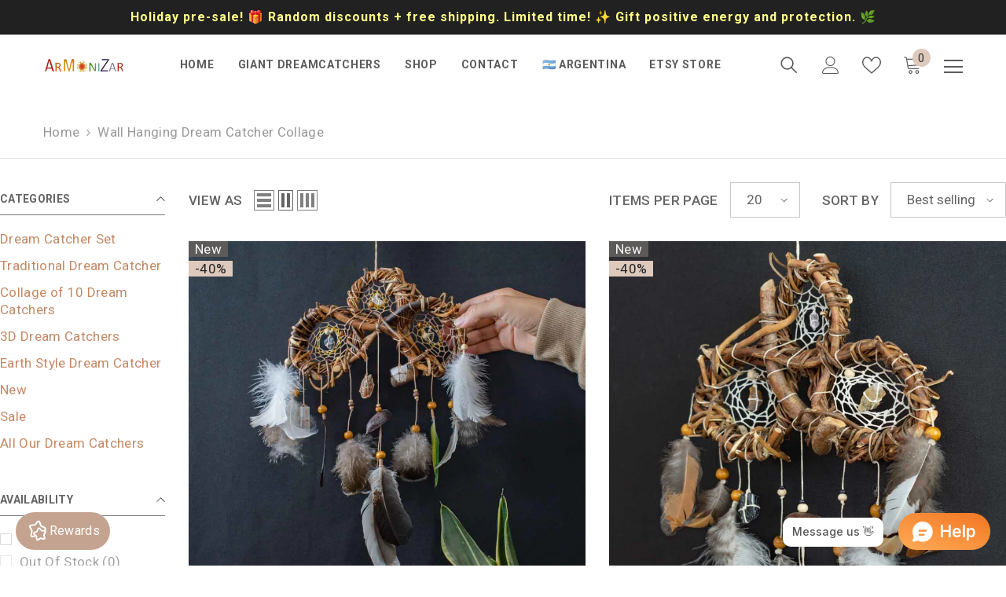

--- FILE ---
content_type: text/css
request_url: https://armonizararte.com/cdn/shop/t/9/assets/custom.css?v=61515692519417778741664552051
body_size: -784
content:
/*# sourceMappingURL=/cdn/shop/t/9/assets/custom.css.map?v=61515692519417778741664552051 */


--- FILE ---
content_type: text/javascript
request_url: https://cdn.shopify.com/extensions/019a2515-5e2a-73f0-856c-0eca628deeb3/site-38/assets/widget.js
body_size: 1946
content:
(()=>{"use strict";var e,t={78:(e,t,n)=>{const i=function(e,t=null){const n={};e.forEach((i=>{const o=()=>{n[i]=!0,Object.keys(n).length===e.length&&t&&t()};let s;i.split("?")[0].endsWith(".css")?(s=document.createElement("link"),s.rel="stylesheet",s.type="text/css",s.href=i):(s=document.createElement("script"),s.type="text/javascript",s.src=i),s.readyState?s.onreadystatechange=()=>("loaded"===s.readyState||"complete"===s.readyState)&&o():s.onload=o,document.head.appendChild(s)}))},o="loyalty_points_preview",s="loyalty_vip_preview",d=(window.Shopify,"alpha_loyalty"),r=(parseInt("2"),new function(){const e=window[d];this.exist=()=>{if(!e.points_programs.length&&!e.vip_programs.length)return!1;const{preview_points_program_id:t,preview_vip_program_id:n}=e;return t||n?!(!t||!e.points_programs.some((e=>e.id===t)))||!(!n||!e.vip_programs.some((e=>e.id===n))):!!e.points_programs.concat(e.vip_programs).filter((e=>e.enabled)).find((t=>{return n=e.customer?.tags||[],i=t.customer_tags,!(t.exclude_customer_tags.some((e=>n.includes(e)))||i.length&&!i.some((e=>n.includes(e))));var n,i}))}}),a="retry",p=new function(){this.checkAndInit=async()=>{let o=e();if(o.points_id||o.vip_id?t(o):o=n(),(o.points_id||o.vip_id)&&(i(o),!r.exist())){const e=new URLSearchParams(document.location.search),t=parseInt(e.get(a)||"0");if(t>=3)return void console.error("Loyalty Program preview failed to load after maximum retries.");const n=document.createElement("div");return n.classList.add("AlLo-preview-loading"),n.innerHTML='<div class="AlLo-spinner"></div>',document.body.appendChild(n),setTimeout((()=>{e.set(a,(t+1).toString()),document.location.href=`${document.location.pathname}?${e.toString()}`}),5e3),new Promise((()=>null))}};const e=()=>{const e=new URLSearchParams(document.location.search);return{points_id:parseInt(e.get(o)||"0"),vip_id:parseInt(e.get(s)||"0")}},t=e=>{const{sessionStorage:t}=window;t&&(e.points_id&&t.setItem(o,e.points_id.toString()),e.vip_id&&t.setItem(s,e.vip_id.toString()))},n=()=>{const{sessionStorage:e}=window;return e?{points_id:parseInt(e.getItem(o)||"0"),vip_id:parseInt(e.getItem(s)||"0")}:{points_id:0,vip_id:0}},i=e=>{window[d].preview_mode=!0,window[d].customer&&(window[d].customer.loyalty_enabled=!0),e.points_id&&(window[d].preview_points_program_id=e.points_id),e.vip_id&&(window[d].preview_vip_program_id=e.vip_id)}},l={colorProperty:["fill"],tags:[],src:n(817).default};function c(){Object.defineProperty(this,"opened",{get:()=>e,set(t){!!e!=!!t&&(e=t,t?o():s())}});let e=!1,t=()=>null;const n=document.createElement("button");function i(e){if(!e)return"";const t={fill:"transparent",stroke:"transparent"};return e.colorProperty.forEach((e=>t[e]="currentcolor")),`<div class="AlLo-icon" style="${Object.entries(t).map((([e,t])=>`${e}:${t}`)).join(";")}">${e.src}</div>`}function o(){n.classList.add("badge-opened"),n.innerHTML=i(p)}function s(){n.classList.remove("badge-opened"),n.innerHTML=`${i(a)} <span>${c["general.launcher.label"]}</span>`}n.classList.add("AlLo-badge"),n.addEventListener("click",(()=>t())),this.display=(e,i)=>{t=i,e.appendChild(n),window[d].design_mode||setTimeout((()=>n.classList.contains("badge-opened")||(n.style.width=n.offsetWidth+"px")),500)};const r=window[d].icons.data||{};let a,p;r["badge-opened"]=l,this.loadIcons=()=>{a=r[window[d].icons.badge||"badge1"],p=r["badge-opened"],e?o():s()};let c=window[d].texts;this.textsRefresh=()=>{c=window[d].texts,e?o():s()},this.loadIcons()}const w=window[d].texts;function u(){Object.defineProperty(this,"opened",{get:()=>e,set:t=>{!!e!=!!t&&(e=t,t?n.classList.add("popup-opened"):i())}}),Object.defineProperty(this,"element",{get:()=>n});let e=!1,t=()=>null;const n=document.createElement("div");function i(){n.classList.remove("popup-opened"),t()}n.classList.add("AlLo-popup"),i(),this.onClose=e=>{t=e},this.display=e=>{e.appendChild(n),n.innerHTML=`<div class="AlLo-popup-header"><div class="AlLo-hidden"></div><div class="AlLo-popup-header-content">\n${w["general.header.loading"]}\n</div></div>\n<div class="AlLo-popup-scroll"><div class="AlLo-popup-content"><div class="AlLo-popup-loading"></div></div></div>\n<div class="AlLo-popup-footer"></div>`}}const g=new function(){const e=e=>"https://cdn.alphalogic.io/loyalty/"+e+"?1761558674170",t={designMode:window[d]?.assets?.designMode||e("widget-design-mode.js"),integrations:window[d]?.assets?.integrations||e("integrations.js"),widgetAppJs:window[d]?.assets?.widgetAppJs||e("widget-app.js"),widgetAppCss:window[d]?.assets?.widgetAppCss||e("widget-app.css")};this.run=async()=>{(window[d].design_mode&&await new Promise((e=>i([t.designMode],e))),await p.checkAndInit(),!1!==window[d].customer?.loyalty_enabled)&&(r.exist()&&(window[d].design_mode||i([t.integrations]),this.container=document.createElement("div"),this.container.classList.add("AlLo-widget"),(window[d].widget_target?document.querySelector(window[d].widget_target):document.body).appendChild(this.container),this.badge=new c,this.popup=new u,this.badge.display(this.container,this.clickBadge),this.popup.display(this.container),(document.cookie.split("; ").reduce(((e,t)=>{const n=t.split("=");return"AlLo_reload"===n[0]?decodeURIComponent(n[1]):e}),null)||document.location.href.includes("AlLo_open_widget"))&&this.clickBadge(),window[d].on_ready?.()))};let n=!1;this.clickBadge=(e=void 0)=>{void 0===e&&(e=!this.badge.opened),this.badge.opened=e,this.popup.opened=e,window[d].on_click_badge?.(e),n||(n=!0,i([t.widgetAppJs,t.widgetAppCss],(()=>window[d].app.run(this.badge,this.popup).then())))}};["complete","loaded","interactive"].includes(document.readyState)?g.run().then():window.addEventListener("DOMContentLoaded",(()=>g.run().then())),window[d]=window[d]||{},window[d].widget=g},656:()=>{},817:(e,t,n)=>{n.d(t,{default:()=>i});const i='<svg xmlns="http://www.w3.org/2000/svg" viewBox="0 0 240 240"><path d="M186 84a9 9 0 00-12 0L120 138 66 84a8 8 0 10-12 12l60 60c3 3 9 3 12 0l60-60a10 10 0 00 0-12Z" fill-rule="evenodd" clip-rule="evenodd"/></svg>\n'},910:()=>{}},n={};function i(e){var o=n[e];if(void 0!==o)return o.exports;var s=n[e]={exports:{}};return t[e](s,s.exports,i),s.exports}i.m=t,e=[],i.O=(t,n,o,s)=>{if(!n){var d=1/0;for(l=0;l<e.length;l++){for(var[n,o,s]=e[l],r=!0,a=0;a<n.length;a++)(!1&s||d>=s)&&Object.keys(i.O).every((e=>i.O[e](n[a])))?n.splice(a--,1):(r=!1,s<d&&(d=s));if(r){e.splice(l--,1);var p=o();void 0!==p&&(t=p)}}return t}s=s||0;for(var l=e.length;l>0&&e[l-1][2]>s;l--)e[l]=e[l-1];e[l]=[n,o,s]},i.d=(e,t)=>{for(var n in t)i.o(t,n)&&!i.o(e,n)&&Object.defineProperty(e,n,{enumerable:!0,get:t[n]})},i.o=(e,t)=>Object.prototype.hasOwnProperty.call(e,t),(()=>{var e={856:0,217:0,583:0};i.O.j=t=>0===e[t];var t=(t,n)=>{var o,s,[d,r,a]=n,p=0;if(d.some((t=>0!==e[t]))){for(o in r)i.o(r,o)&&(i.m[o]=r[o]);if(a)var l=a(i)}for(t&&t(n);p<d.length;p++)s=d[p],i.o(e,s)&&e[s]&&e[s][0](),e[s]=0;return i.O(l)},n=self.webpackChunk=self.webpackChunk||[];n.forEach(t.bind(null,0)),n.push=t.bind(null,n.push.bind(n))})(),i.O(void 0,[217,583],(()=>i(78))),i.O(void 0,[217,583],(()=>i(910)));var o=i.O(void 0,[217,583],(()=>i(656)));o=i.O(o)})();
//# sourceMappingURL=widget.js.map

--- FILE ---
content_type: application/javascript
request_url: https://cdn.alphalogic.io/loyalty/integrations.js?1761558674170
body_size: 1300
content:
(()=>{"use strict";window.Shopify,parseInt("2");const t="__loyalty_redeem_ways",n=new function(){let t=!1;const n=[],e=[],o=async(t,e,o)=>{for(const a of n)o=await a(t,e,o);return o},a=()=>{if(t)return;t=!0;const n=window.XMLHttpRequest;if(n){const t=n.prototype.open,e=n.prototype.send;n.prototype.open=function(n,e){this._url=e,this._method=n,t.apply(this,arguments)},n.prototype.send=function(t){o(this._method,this._url,t).then((t=>e.call(this,t)))}}if(window.fetch){const t=window.fetch;window.fetch_orig=t,window.fetch=async(n,a={})=>{const i=a.method?a.method.toUpperCase():"GET";a.body=await o(i,n,a.body||null);let s=await t(n,a);return s=await(async(t,n,o,a)=>{for(const i of e)a=await i(t,n,o,a);return a})(i,n,a.body,s),s}}};this.onRequest=t=>(a(),n.push(t),()=>{const e=n.indexOf(t);-1!==e&&n.splice(e,1)}),this.onResponse=t=>(a(),e.push(t),()=>{const n=e.indexOf(t);-1!==n&&e.splice(n,1)})};function e(t){return document.cookie.split("; ").reduce(((n,e)=>{const o=e.split("=");return o[0]===t?decodeURIComponent(o[1]):n}),null)}async function o(t,n,e={}){const o=await window.fetch_orig("/api/2025-07/graphql.json",{method:"POST",headers:{"Content-Type":"application/json","X-Shopify-Storefront-Access-Token":t},body:JSON.stringify({query:n,variables:e})});return await o.json()}function a(){const t=e("cart");return t?"gid://shopify/Cart/"+t:""}async function i(n){const e=a();if(!e)return;const i=`query getCart($cartId: ID!) {\n  cart(id: $cartId) {\n    discountCodes { code }\n    redeemWays: attribute(key: "${t}") { value } \n    attributes { key, value }\n  }\n}`;return(await o(n,i,{cartId:e})).data.cart}function s(t){const s="https://api.fastbundle.co/v1/carts/discounts/",r="_allo_attributes",c=async()=>{const n=e(r);if(!n)return;const i=JSON.parse(n),s=a();var c;s&&(await o(t,"mutation cartAttributesUpdate($attributes: [AttributeInput!]!, $cartId: ID!) {\n  cartAttributesUpdate(attributes: $attributes, cartId: $cartId) { cart { id } }\n}",{cartId:s,attributes:i}),c=r,document.cookie=c+"=; expires=Thu, 01 Jan 1970 00:00:00 GMT; path=/")};n.onRequest((async(n,e,o)=>{if(e===s){const n=await i(t);if(!n?.redeemWays)return o;a=n.attributes,function(t,n,e=1){const o=new Date(Date.now()+864e5*e).toUTCString();document.cookie=t+"="+encodeURIComponent(n)+"; expires="+o+"; path=/"}(r,JSON.stringify(a))}var a;return o})),n.onResponse((async(t,n,e,o)=>(n===s&&await c(),o))),c().then()}!function(){if(window._allo_integrations_on)return;window._allo_integrations_on=!0;const e=window.alpha_loyalty?.storefront_token;e&&(function(e){n.onRequest((async(n,o,a)=>{if("POST"!==n||!(t=>/\/api\/[^\\]+\/graphql\.json\?operation_name=cartCreate$/.test(t))(o)||!(t=>!!t?.startsWith?.('{"query":"mutation cartCreate'))(a))return a;const s=JSON.parse(a);if(!s.variables?.input)return a;const r=await i(e);if(!r?.discountCodes?.length)return a;const c=r.discountCodes.map((t=>t.code));return s.variables.input.discountCodes=(s.variables.input.discountCodes||[]).concat(c),r.redeemWays&&(s.variables.input.attributes=s.variables.input.attributes||[],s.variables.input.attributes.push({key:t,value:r.redeemWays.value})),JSON.stringify(s)}))}(e),s(e))}()})();
//# sourceMappingURL=integrations.js.map